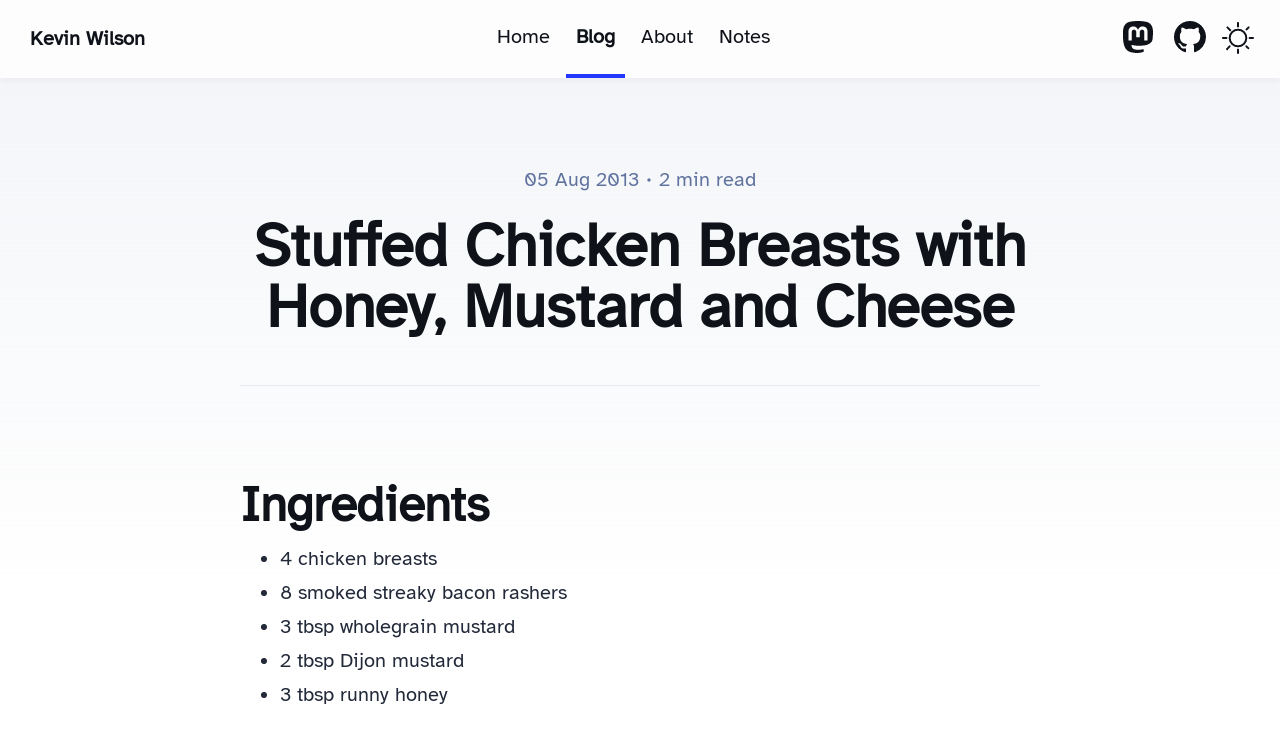

--- FILE ---
content_type: text/html; charset=utf-8
request_url: https://kwilson.io/blog/stuffed-chicken-breasts-with-honey-mustard-and-cheese/
body_size: 5810
content:
<!DOCTYPE html><html lang="en" data-astro-cid-sckkx6r4> <head><!-- Global Metadata --><meta charset="utf-8"><meta name="viewport" content="width=device-width,initial-scale=1"><link rel="icon" type="image/svg+xml" href="/favicon.ico"><meta name="generator" content="Astro v4.5.9"><!-- Font preloads --><link rel="preload" as="font" type="font/woff2" href="/_astro/atkinson-hyperlegible-latin-400-normal.BKTgBNmI.woff2" crossorigin><link rel="preload" as="font" type="font/woff2" href="/_astro/atkinson-hyperlegible-latin-700-normal.BriLmxM2.woff2" crossorigin><!-- Canonical URL --><link rel="canonical" href="https://kwilson.io/blog/stuffed-chicken-breasts-with-honey-mustard-and-cheese/"><!-- Primary Meta Tags --><title>Stuffed Chicken Breasts with Honey, Mustard and Cheese</title><meta name="title" content="Stuffed Chicken Breasts with Honey, Mustard and Cheese"><meta name="description" content=""><!-- Open Graph / Facebook --><meta property="og:site_name" content="Kevin Wilson"><meta property="og:type" content="website"><meta property="og:url" content="https://kwilson.io/blog/stuffed-chicken-breasts-with-honey-mustard-and-cheese/"><meta property="og:title" content="Stuffed Chicken Breasts with Honey, Mustard and Cheese"><meta property="og:description" content=""><meta property="og:image" content="https://kwilson.io/blog-placeholder-1.jpg"><!-- Twitter --><meta property="twitter:card" content="summary_large_image"><meta property="twitter:url" content="https://kwilson.io/blog/stuffed-chicken-breasts-with-honey-mustard-and-cheese/"><meta property="twitter:title" content="Stuffed Chicken Breasts with Honey, Mustard and Cheese"><meta property="twitter:description" content=""><meta property="twitter:image" content="https://kwilson.io/blog-placeholder-1.jpg"><!-- RSS --><link rel="alternate" type="application/rss+xml" title="Kevin Wilson" href="/rss.xml"><link rel="stylesheet" href="/_astro/_slug_.BucJqmQf.css">
<style>.tag-cloud[data-astro-cid-6pyqhcr2]{display:flex;flex-wrap:wrap;list-style:none;padding:0;margin:0;gap:2px;justify-content:flex-end}.tag-cloud[data-astro-cid-6pyqhcr2][data-center]{justify-content:center}.tag-cloud[data-astro-cid-6pyqhcr2] li[data-astro-cid-6pyqhcr2]{display:contents}.tag-cloud[data-astro-cid-6pyqhcr2] a[data-astro-cid-6pyqhcr2]{background:var(--tagcloud-bg);padding:.5rem 1rem;border-radius:6.25rem;font-size:.875rem;text-decoration:none;color:var(--tagcloud-color);line-height:1;transition:background .25s linear}.tag-cloud[data-astro-cid-6pyqhcr2] a[data-astro-cid-6pyqhcr2]:hover{background:var(--tagcloud-bg--hover)}
.post[data-astro-cid-nni2rj4u]{background:var(--block-bg);border-radius:.5rem;margin-bottom:1rem;padding:1rem;margin:2rem -1rem}.post-title[data-astro-cid-nni2rj4u]{font-size:2rem;font-weight:400}.meta[data-astro-cid-nni2rj4u]{display:flex;flex-direction:column;gap:1rem;margin-top:1rem}.date[data-astro-cid-nni2rj4u]{margin:0;font-size:.875em;text-wrap:nowrap}.tag-list[data-astro-cid-nni2rj4u]{display:flex;margin-left:auto}@media (min-width: 720px){.meta[data-astro-cid-nni2rj4u]{flex-direction:row;justify-content:space-between}}
.title[data-astro-cid-bvzihdzo]{text-wrap:balance}.hero-image[data-astro-cid-bvzihdzo]{width:100%}.hero-image[data-astro-cid-bvzihdzo] img[data-astro-cid-bvzihdzo]{display:block;margin:0 auto;border-radius:12px;box-shadow:var(--box-shadow)}.prose[data-astro-cid-bvzihdzo]{margin:auto;padding:1rem 0;color:rgb(var(--rgb-body-text-color))}.title[data-astro-cid-bvzihdzo]{margin-bottom:1em;padding:1rem 0;text-align:center;line-height:1}.title[data-astro-cid-bvzihdzo] h1[data-astro-cid-bvzihdzo]{margin:0 0 .5em}.post-meta[data-astro-cid-bvzihdzo]{align-items:center;color:var(--secondary-color);display:flex;justify-content:center;margin-bottom:.5em}.last-updated-on[data-astro-cid-bvzihdzo]{font-style:italic}.tags[data-astro-cid-bvzihdzo]{display:flex;flex-direction:column;align-items:center}.tag-title[data-astro-cid-bvzihdzo]{font-weight:800;margin-bottom:1rem}aside[data-astro-cid-bvzihdzo] h3[data-astro-cid-bvzihdzo]{font-size:1.4rem}.related-posts[data-astro-cid-bvzihdzo]{margin-top:5rem}
</style><script type="module">const e=document.querySelector(".hamburger");e?.addEventListener("click",()=>{document.querySelector(".internal-links")?.classList.toggle("expanded"),e?.classList.toggle("open"),e?.setAttribute("aria-expanded",JSON.stringify(e?.classList.contains("open")))});const t=document.getElementById("main-nav");t&&t.style.setProperty("--nav-height",`${t.offsetHeight}px`);
</script></head> <body data-astro-cid-sckkx6r4> <header data-astro-cid-3ef6ksr2> <nav aria-label="Main Menu" role="navigation" id="main-nav" data-astro-cid-3ef6ksr2> <h2 data-astro-cid-3ef6ksr2><a href="/" data-astro-cid-3ef6ksr2>Kevin Wilson</a></h2> <button aria-expanded="false" class="hamburger" type="button" data-astro-cid-3weo6hls> <span aria-hidden="true" class="hamburger-container" tabindex="-1" data-astro-cid-3weo6hls> <span class="line" data-astro-cid-3weo6hls></span> <span class="cross" data-astro-cid-3weo6hls> <span class="line" data-astro-cid-3weo6hls></span> <span class="line" data-astro-cid-3weo6hls></span> </span> <span class="line" data-astro-cid-3weo6hls></span> </span> <span class="sr-only" data-astro-cid-3weo6hls>Menu</span> </button>  <div class="internal-links" data-astro-cid-3ef6ksr2> <a href="/" data-astro-cid-3ef6ksr2 data-astro-cid-eimmu3lg> Home </a>  <a href="/blog" class="active" data-astro-cid-3ef6ksr2 data-astro-cid-eimmu3lg> Blog </a>  <a href="/about" data-astro-cid-3ef6ksr2 data-astro-cid-eimmu3lg> About </a>  <a href="/notes" data-astro-cid-3ef6ksr2 data-astro-cid-eimmu3lg> Notes </a>  </div> <div class="social-links" data-astro-cid-3ef6ksr2> <a rel="me" href="https://mastodon.social/@kwilson81" target="_blank" data-astro-cid-3ef6ksr2> <span class="sr-only" data-astro-cid-3ef6ksr2>Follow Me on Mastodon</span> <svg viewBox="0 0 16 16" aria-hidden="true" width="32" height="32" astro-icon="social/mastodon" data-astro-cid-3ef6ksr2><path fill="currentColor" d="M11.19 12.195c2.016-.24 3.77-1.475 3.99-2.603.348-1.778.32-4.339.32-4.339 0-3.47-2.286-4.488-2.286-4.488C12.062.238 10.083.017 8.027 0h-.05C5.92.017 3.942.238 2.79.765c0 0-2.285 1.017-2.285 4.488l-.002.662c-.004.64-.007 1.35.011 2.091.083 3.394.626 6.74 3.78 7.57 1.454.383 2.703.463 3.709.408 1.823-.1 2.847-.647 2.847-.647l-.06-1.317s-1.303.41-2.767.36c-1.45-.05-2.98-.156-3.215-1.928a3.614 3.614 0 0 1-.033-.496s1.424.346 3.228.428c1.103.05 2.137-.064 3.188-.189zm1.613-2.47H11.13v-4.08c0-.859-.364-1.295-1.091-1.295-.804 0-1.207.517-1.207 1.541v2.233H7.168V5.89c0-1.024-.403-1.541-1.207-1.541-.727 0-1.091.436-1.091 1.296v4.079H3.197V5.522c0-.859.22-1.541.66-2.046.456-.505 1.052-.764 1.793-.764.856 0 1.504.328 1.933.983L8 4.39l.417-.695c.429-.655 1.077-.983 1.934-.983.74 0 1.336.259 1.791.764.442.505.661 1.187.661 2.046v4.203z" data-astro-cid-3ef6ksr2></path></svg> </a> <a href="https://github.com/kwilson" target="_blank" data-astro-cid-3ef6ksr2> <span class="sr-only" data-astro-cid-3ef6ksr2>See what I'm up to on GitHub</span> <svg viewBox="0 0 16 16" aria-hidden="true" width="32" height="32" astro-icon="social/github" data-astro-cid-3ef6ksr2><path fill="currentColor" d="M8 0C3.58 0 0 3.58 0 8c0 3.54 2.29 6.53 5.47 7.59.4.07.55-.17.55-.38 0-.19-.01-.82-.01-1.49-2.01.37-2.53-.49-2.69-.94-.09-.23-.48-.94-.82-1.13-.28-.15-.68-.52-.01-.53.63-.01 1.08.58 1.23.82.72 1.21 1.87.87 2.33.66.07-.52.28-.87.51-1.07-1.78-.2-3.64-.89-3.64-3.95 0-.87.31-1.59.82-2.15-.08-.2-.36-1.02.08-2.12 0 0 .67-.21 2.2.82.64-.18 1.32-.27 2-.27.68 0 1.36.09 2 .27 1.53-1.04 2.2-.82 2.2-.82.44 1.1.16 1.92.08 2.12.51.56.82 1.27.82 2.15 0 3.07-1.87 3.75-3.65 3.95.29.25.54.73.54 1.48 0 1.07-.01 1.93-.01 2.2 0 .21.15.46.55.38A8.012 8.012 0 0 0 16 8c0-4.42-3.58-8-8-8z" data-astro-cid-3ef6ksr2></path></svg> </a> <button class="theme-toggle" id="themeToggle" type="button" aria-label="Toogle Theme" data-astro-cid-oemx5le4> <svg width="32px" xmlns="http://www.w3.org/2000/svg" viewBox="0 0 24 24" data-astro-cid-oemx5le4> <path class="sun" fill-rule="evenodd" d="M12 17.5a5.5 5.5 0 1 0 0-11 5.5 5.5 0 0 0 0 11zm0 1.5a7 7 0 1 0 0-14 7 7 0 0 0 0 14zm12-7a.8.8 0 0 1-.8.8h-2.4a.8.8 0 0 1 0-1.6h2.4a.8.8 0 0 1 .8.8zM4 12a.8.8 0 0 1-.8.8H.8a.8.8 0 0 1 0-1.6h2.5a.8.8 0 0 1 .8.8zm16.5-8.5a.8.8 0 0 1 0 1l-1.8 1.8a.8.8 0 0 1-1-1l1.7-1.8a.8.8 0 0 1 1 0zM6.3 17.7a.8.8 0 0 1 0 1l-1.7 1.8a.8.8 0 1 1-1-1l1.7-1.8a.8.8 0 0 1 1 0zM12 0a.8.8 0 0 1 .8.8v2.5a.8.8 0 0 1-1.6 0V.8A.8.8 0 0 1 12 0zm0 20a.8.8 0 0 1 .8.8v2.4a.8.8 0 0 1-1.6 0v-2.4a.8.8 0 0 1 .8-.8zM3.5 3.5a.8.8 0 0 1 1 0l1.8 1.8a.8.8 0 1 1-1 1L3.5 4.6a.8.8 0 0 1 0-1zm14.2 14.2a.8.8 0 0 1 1 0l1.8 1.7a.8.8 0 0 1-1 1l-1.8-1.7a.8.8 0 0 1 0-1z" data-astro-cid-oemx5le4></path> <path class="moon" fill-rule="evenodd" d="M16.5 6A10.5 10.5 0 0 1 4.7 16.4 8.5 8.5 0 1 0 16.4 4.7l.1 1.3zm-1.7-2a9 9 0 0 1 .2 2 9 9 0 0 1-11 8.8 9.4 9.4 0 0 1-.8-.3c-.4 0-.8.3-.7.7a10 10 0 0 0 .3.8 10 10 0 0 0 9.2 6 10 10 0 0 0 4-19.2 9.7 9.7 0 0 0-.9-.3c-.3-.1-.7.3-.6.7a9 9 0 0 1 .3.8z" data-astro-cid-oemx5le4></path> </svg> </button>  <script>
  const key = 'theme';
  const light = 'light';
  const dark = 'dark';

  const theme = (() => {
    if (typeof localStorage !== 'undefined' && localStorage.getItem(key)) {
      return localStorage.getItem(key);
    }

    if (typeof sessionStorage !== 'undefined' && sessionStorage.getItem(key)) {
      return sessionStorage.getItem(key);
    }

    // Store auto-selected value in session
    if (window.matchMedia('(prefers-color-scheme: dark)').matches) {
      window.sessionStorage.setItem(key, dark);
      return dark;
    }

    window.sessionStorage.setItem(key, light);
    return light;
  })();

  if (theme === dark) {
    document.documentElement.classList.add(dark);
  } else {
    document.documentElement.classList.remove(dark);
  }

  const handleToggleClick = () => {
    const element = document.documentElement;
    element.classList.toggle(dark);

    const isDark = element.classList.contains(dark);
    localStorage.setItem(key, isDark ? dark : light);
  };

  document
    .getElementById('themeToggle')
    ?.addEventListener('click', handleToggleClick);
</script> </div> </nav> </header>   <main data-astro-cid-sckkx6r4>  <div class="container" data-astro-cid-bvzihdzo> <article data-astro-cid-bvzihdzo> <div class="hero-image" data-astro-cid-bvzihdzo>  </div> <div class="prose" data-astro-cid-bvzihdzo> <div class="title" data-astro-cid-bvzihdzo> <div class="post-meta" data-astro-cid-bvzihdzo> <time datetime="2013-08-05T08:40:50.000Z"> 05 Aug 2013 </time>  <svg width="1em" height="1em" viewBox="0 0 24 24" data-astro-cid-bvzihdzo data-icon="mdi:circle-small">  <symbol id="ai:mdi:circle-small"><path fill="currentColor" d="M12 10a2 2 0 0 0-2 2a2 2 0 0 0 2 2c1.11 0 2-.89 2-2a2 2 0 0 0-2-2"/></symbol><use xlink:href="#ai:mdi:circle-small"></use>  </svg> <span> 2 min read
</span> </div> <h1 class="title" data-astro-cid-bvzihdzo>Stuffed Chicken Breasts with Honey, Mustard and Cheese</h1> <hr data-astro-cid-bvzihdzo> </div>  <h2 id="ingredients">Ingredients</h2>
<ul>
<li>4 chicken breasts</li>
<li>8 smoked streaky bacon rashers</li>
<li>3 tbsp wholegrain mustard</li>
<li>2 tbsp Dijon mustard</li>
<li>3 tbsp runny honey</li>
<li>150g mozzarella</li>
<li>50g cheddar</li>
</ul>
<h2 id="method">Method</h2>
<ol>
<li>Heat oven to 200C/fan 180C/gas 6.</li>
<li>Grate or tear up the cheese. Put in a bowl with 1 tbsp wholegrain mustard and mix well, pressing with the back of a spoon to combine to a paste.</li>
<li>Wash the chicken breasts then pat dry with paper towels. Cut a horizontal slit in each most of the way through (stop about 1cm from the edge). Stuff each with ¼ of the mustard and cheese mixture and press closed.</li>
<li>Put a frying pan on at a medium/high heat. Wrap each chicken breast with the bacon, not too tightly. Dry fry each wrapped parcel to brown the bacon on each side (takes 3-4 mins each side). Transfer the parcels to a casserole dish.</li>
<li>In a bowl, combine the remaining 2 tsbp wholegrain mustard, the Dijon mustard and the honey. Taste to check for your own preference on sweetness and adjust if needed (more mustard for heat, more honey for sweetness).</li>
<li>Spoon the honey/mustard mixture over each of the chicken parcels until they’re well coated (just keep spooning it over them until it’s all used up).</li>
<li>Put, uncovered, into the oven and bake for 35 minutes or until cooked through.</li>
<li>To serve, remove from the oven, let stand for a few minutes then slice. Serve with rice and some of the sauce drizzled over the top.</li>
</ol>
<h2 id="notes">Notes</h2>
<ul>
<li>This is quite heavy so will easily feed 4 hungry faces.</li>
<li>Wrapping with the bacon can be quite fiddly hence the washing and drying of the chicken first. Pan frying it gives the bacon good colour and stops the it unravelling in the oven.</li>
</ul>  <footer class="tags" data-astro-cid-bvzihdzo> <p class="tag-title" data-astro-cid-bvzihdzo>Tags</p> <ul class="tag-cloud" data-center data-astro-cid-6pyqhcr2><li data-astro-cid-6pyqhcr2><a href="/blog/tags/chicken" data-astro-cid-6pyqhcr2>Chicken</a></li><li data-astro-cid-6pyqhcr2><a href="/blog/tags/honey" data-astro-cid-6pyqhcr2>Honey</a></li><li data-astro-cid-6pyqhcr2><a href="/blog/tags/mustard" data-astro-cid-6pyqhcr2>Mustard</a></li><li data-astro-cid-6pyqhcr2><a href="/blog/tags/recipe" data-astro-cid-6pyqhcr2>Recipe</a></li></ul> </footer> </div> </article> <aside data-astro-cid-bvzihdzo> <div class="related-posts" data-astro-cid-bvzihdzo> <h2 data-astro-cid-bvzihdzo>Possibly Related Posts</h2> <div class="posts" data-astro-cid-nni2rj4u> <div class="post" data-astro-cid-nni2rj4u> <h2 class="post-title" data-astro-cid-nni2rj4u> <a href="/blog/mushroom-whisky-mustard-steak-sauce/" data-astro-cid-nni2rj4u> <span class="title" data-astro-cid-nni2rj4u>Mushroom, Whisky &amp; Mustard Steak Sauce</span> </a> </h2> <div data-astro-cid-nni2rj4u>Ingredients

6 button mushrooms, sliced
1 clove garlic, crushed
1tbsp olive oil
2tbsp whisky
2tsp wholegrain mustard
120ml/8tbsp double cream
salt and pepper

Method

Heat the oil over a high heat then fry the sliced mushrooms for about 5 minutes or until golden.
Reduce the heat and add the crushed garlic, stirring…</div> <div class="meta" data-astro-cid-nni2rj4u> <p class="date" data-astro-cid-nni2rj4u>
Published
<time datetime="2015-07-12T11:11:18.000Z"> 12 Jul 2015 </time> </p> <div class="tag-list" data-astro-cid-nni2rj4u> <ul class="tag-cloud" data-astro-cid-6pyqhcr2><li data-astro-cid-6pyqhcr2><a href="/blog/tags/recipe" data-astro-cid-6pyqhcr2>Recipe</a></li><li data-astro-cid-6pyqhcr2><a href="/blog/tags/steak-sauce" data-astro-cid-6pyqhcr2>Steak Sauce</a></li></ul> </div> </div> </div><div class="post" data-astro-cid-nni2rj4u> <h2 class="post-title" data-astro-cid-nni2rj4u> <a href="/blog/trailer-trash-meatloaf/" data-astro-cid-nni2rj4u> <span class="title" data-astro-cid-nni2rj4u>Trailer Trash Meatloaf</span> </a> </h2> <div data-astro-cid-nni2rj4u>
I've seen some fancy recipes online with Parma ham and white wine and such. This isn't that.
Ingredients

500g Lean Minced Beef
6 rashers bacon
3 slices bread
1 large onion
1 egg
2 cloves garlic
3 tbsp milk
1 tbsp tomato ketchup
1 tbsp yellow mustard (French's / stuff you'd put on a hotdog)
1 tbsp Worcestershire…</div> <div class="meta" data-astro-cid-nni2rj4u> <p class="date" data-astro-cid-nni2rj4u>
Published
<time datetime="2013-08-19T17:32:48.000Z"> 19 Aug 2013 </time> </p> <div class="tag-list" data-astro-cid-nni2rj4u> <ul class="tag-cloud" data-astro-cid-6pyqhcr2><li data-astro-cid-6pyqhcr2><a href="/blog/tags/recipe" data-astro-cid-6pyqhcr2>Recipe</a></li></ul> </div> </div> </div><div class="post" data-astro-cid-nni2rj4u> <h2 class="post-title" data-astro-cid-nni2rj4u> <a href="/blog/slow-cooker-chunky-beef-chilli/" data-astro-cid-nni2rj4u> <span class="title" data-astro-cid-nni2rj4u>Slow Cooker Chunky Beef Chilli</span> </a> </h2> <div data-astro-cid-nni2rj4u>
Ingredients

500g casserole steak
2 onions
2 tbps cooking oil
2 tsp hot chilli powder
1 tsp Cayenne pepper
2 tsp paprika
1 tsp cumin
1 tsp oregano
Mug beef stock
2 tbsp tomato ketchup
400g chopped tomatoes
400g kidney beans in chilli sauce
2 tbsp cornflour
1 square dark chocolate

Method

Put the chilli powder,…</div> <div class="meta" data-astro-cid-nni2rj4u> <p class="date" data-astro-cid-nni2rj4u>
Published
<time datetime="2013-08-02T08:31:49.000Z"> 02 Aug 2013 </time> </p> <div class="tag-list" data-astro-cid-nni2rj4u> <ul class="tag-cloud" data-astro-cid-6pyqhcr2><li data-astro-cid-6pyqhcr2><a href="/blog/tags/beef" data-astro-cid-6pyqhcr2>Beef</a></li><li data-astro-cid-6pyqhcr2><a href="/blog/tags/chilli" data-astro-cid-6pyqhcr2>Chilli</a></li><li data-astro-cid-6pyqhcr2><a href="/blog/tags/recipe" data-astro-cid-6pyqhcr2>Recipe</a></li></ul> </div> </div> </div> </div> </div> </aside> </div>  </main> <footer data-astro-cid-sz7xmlte>
&copy; 2025 Kevin Wilson. All rights reserved.
<div class="social-links" data-astro-cid-sz7xmlte> <a href="https://mastodon.social/@kwilson81" target="_blank" data-astro-cid-sz7xmlte> <span class="sr-only" data-astro-cid-sz7xmlte>Follow Me on Mastodon</span> <svg viewBox="0 0 16 16" aria-hidden="true" width="32" height="32" astro-icon="social/mastodon" data-astro-cid-sz7xmlte><path fill="currentColor" d="M11.19 12.195c2.016-.24 3.77-1.475 3.99-2.603.348-1.778.32-4.339.32-4.339 0-3.47-2.286-4.488-2.286-4.488C12.062.238 10.083.017 8.027 0h-.05C5.92.017 3.942.238 2.79.765c0 0-2.285 1.017-2.285 4.488l-.002.662c-.004.64-.007 1.35.011 2.091.083 3.394.626 6.74 3.78 7.57 1.454.383 2.703.463 3.709.408 1.823-.1 2.847-.647 2.847-.647l-.06-1.317s-1.303.41-2.767.36c-1.45-.05-2.98-.156-3.215-1.928a3.614 3.614 0 0 1-.033-.496s1.424.346 3.228.428c1.103.05 2.137-.064 3.188-.189zm1.613-2.47H11.13v-4.08c0-.859-.364-1.295-1.091-1.295-.804 0-1.207.517-1.207 1.541v2.233H7.168V5.89c0-1.024-.403-1.541-1.207-1.541-.727 0-1.091.436-1.091 1.296v4.079H3.197V5.522c0-.859.22-1.541.66-2.046.456-.505 1.052-.764 1.793-.764.856 0 1.504.328 1.933.983L8 4.39l.417-.695c.429-.655 1.077-.983 1.934-.983.74 0 1.336.259 1.791.764.442.505.661 1.187.661 2.046v4.203z" data-astro-cid-sz7xmlte></path></svg> </a> <a href="https://github.com/kwilson" target="_blank" data-astro-cid-sz7xmlte> <span class="sr-only" data-astro-cid-sz7xmlte>See what I'm up to on GitHub</span> <svg viewBox="0 0 16 16" aria-hidden="true" width="32" height="32" astro-icon="social/github" data-astro-cid-sz7xmlte><path fill="currentColor" d="M8 0C3.58 0 0 3.58 0 8c0 3.54 2.29 6.53 5.47 7.59.4.07.55-.17.55-.38 0-.19-.01-.82-.01-1.49-2.01.37-2.53-.49-2.69-.94-.09-.23-.48-.94-.82-1.13-.28-.15-.68-.52-.01-.53.63-.01 1.08.58 1.23.82.72 1.21 1.87.87 2.33.66.07-.52.28-.87.51-1.07-1.78-.2-3.64-.89-3.64-3.95 0-.87.31-1.59.82-2.15-.08-.2-.36-1.02.08-2.12 0 0 .67-.21 2.2.82.64-.18 1.32-.27 2-.27.68 0 1.36.09 2 .27 1.53-1.04 2.2-.82 2.2-.82.44 1.1.16 1.92.08 2.12.51.56.82 1.27.82 2.15 0 3.07-1.87 3.75-3.65 3.95.29.25.54.73.54 1.48 0 1.07-.01 1.93-.01 2.2 0 .21.15.46.55.38A8.012 8.012 0 0 0 16 8c0-4.42-3.58-8-8-8z" data-astro-cid-sz7xmlte></path></svg> </a> </div> </footer>   <script defer src="https://static.cloudflareinsights.com/beacon.min.js/vcd15cbe7772f49c399c6a5babf22c1241717689176015" integrity="sha512-ZpsOmlRQV6y907TI0dKBHq9Md29nnaEIPlkf84rnaERnq6zvWvPUqr2ft8M1aS28oN72PdrCzSjY4U6VaAw1EQ==" data-cf-beacon='{"version":"2024.11.0","token":"4c61e2b9433149589b82179d9b39161f","r":1,"server_timing":{"name":{"cfCacheStatus":true,"cfEdge":true,"cfExtPri":true,"cfL4":true,"cfOrigin":true,"cfSpeedBrain":true},"location_startswith":null}}' crossorigin="anonymous"></script>
</body> </html> 

--- FILE ---
content_type: text/css; charset=utf-8
request_url: https://kwilson.io/_astro/_slug_.BucJqmQf.css
body_size: 1885
content:
@font-face{font-family:Atkinson Hyperlegible;font-style:normal;font-display:swap;font-weight:400;src:url(/_astro/atkinson-hyperlegible-latin-ext-400-normal.Dwzd0TKx.woff2) format("woff2"),url(/_astro/atkinson-hyperlegible-latin-ext-400-normal.-EtKVqC7.woff) format("woff");unicode-range:U+0100-02AF,U+0304,U+0308,U+0329,U+1E00-1E9F,U+1EF2-1EFF,U+2020,U+20A0-20AB,U+20AD-20C0,U+2113,U+2C60-2C7F,U+A720-A7FF}@font-face{font-family:Atkinson Hyperlegible;font-style:normal;font-display:swap;font-weight:400;src:url(/_astro/atkinson-hyperlegible-latin-400-normal.BKTgBNmI.woff2) format("woff2"),url(/_astro/atkinson-hyperlegible-latin-400-normal.DDbeQdWO.woff) format("woff");unicode-range:U+0000-00FF,U+0131,U+0152-0153,U+02BB-02BC,U+02C6,U+02DA,U+02DC,U+0304,U+0308,U+0329,U+2000-206F,U+2074,U+20AC,U+2122,U+2191,U+2193,U+2212,U+2215,U+FEFF,U+FFFD}:root{--rgb-black: 15, 18, 25;--rgb-white: 255, 255, 255;--rgb-gray: 96, 115, 159;--rgb-gray-light: 229, 233, 240;--rgb-gray-dark: 34, 41, 57;--box-shadow: 0 2px 6px rgba(var(--rgb-gray), 25%), 0 8px 24px rgba(var(--rgb-gray), 33%), 0 16px 32px rgba(var(--rgb-gray), 33%);--rgb-accent: 35, 55, 255;--rgb-header-text-color: var(--rgb-black);--rgb-body-text-color: var(--rgb-gray-dark);--rgb-bg-color: 255, 255, 255;--bg-gradient: rgba(var(--rgb-gray-light), 50%), rgb(var(--rgb-bg-color));--block-bg: rgba(var(--rgb-gray-light), 40%);--tagcloud-bg: rgba(var(--rgb-gray-light), 90%);--tagcloud-bg--hover: rgba(var(--rgb-gray-light), 100%);--tagcloud-color: rgb(var(--rgb-body-text-color));--secondary-color: rgba(var(--rgb-gray));--hamburger-bg: rgba(var(--rgb-white));--hamburger-color: rgba(var(--rgb-black))}html.dark{--rgb-accent: 153, 195, 255;--rgb-header-text-color: var(--rgb-gray-light);--rgb-body-text-color: 189, 193, 198;--rgb-bg-color: 17, 17, 17;--bg-gradient: rgba(var(--rgb-gray-dark), 50%), rgb(var(--rgb-bg-color));--block-bg: rgba(var(--rgb-gray-dark), 60%);--tagcloud-bg: rgba(var(--rgb-gray-dark), 80%);--tagcloud-bg--hover: rgba(var(--rgb-gray-dark), 100%);--tagcloud-color: rgb(var(--rgb-body-text-color), 80%);--secondary-color: rgba(var(--rgb-gray-light), 60%);--hamburger-bg: rgb(var(--rgb-bg-color));--hamburger-color: rgb(var(--rgb-gray-light))}*{box-sizing:border-box}body{font-family:Atkinson Hyperlegible,system-ui,-apple-system,BlinkMacSystemFont,Segoe UI,Roboto,Oxygen,Ubuntu,Cantarell,Open Sans,Helvetica Neue,sans-serif;margin:0;padding:0;text-align:left;background:rgb(var(--rgb-bg-color)) linear-gradient(var(--bg-gradient)) no-repeat;background-size:100% 600px;word-wrap:break-word;overflow-wrap:break-word;color:rgb(var(--rgb-body-text-color));font-size:20px;line-height:1.7}h1,h2,h3,h4,h5,h6{margin:0 0 .5rem;color:rgb(var(--rgb-header-text-color));line-height:1.2}h1{font-size:3.052em}h2{font-size:2.441em}h3{font-size:1.953em}h4{font-size:1.563em}h5{font-size:1.25em}strong,b{font-weight:700}a,a:hover{color:rgb(var(--rgb-accent))}p{margin-bottom:1em}.prose p{margin-top:1.25em;margin-bottom:1.25em}.prose h2{margin-top:4rem}.prose h3{margin-top:3rem}.prose h4{margin-top:2rem}.prose h2+*{margin-top:0}.prose h3+*{margin-top:0}.prose h4+*{margin-top:0}.prose h5+*{margin-top:0}textarea{width:100%;font-size:16px}input{font-size:16px}table{width:100%}img{max-width:100%;height:auto;border-radius:8px}code{background-color:rgb(var(--rgb-gray-light));border-radius:2px;font-size:.875em;font-weight:600;padding:2px 5px}pre{border-radius:8px;margin:2rem -3.5em;padding:1.5em}pre>code{all:unset}blockquote{border-left:4px solid rgb(var(--rgb-accent));padding:0 0 0 20px;margin:0;font-size:1.333em}hr{border:none;border-top:1px solid rgb(var(--rgb-gray-light))}@media (max-width: 720px){body{font-size:18px}main{padding:1em}}.sr-only{border:0;padding:0;margin:0;position:absolute!important;height:1px;width:1px;overflow:hidden;clip:rect(1px 1px 1px 1px);clip:rect(1px,1px,1px,1px);clip-path:inset(50%);white-space:nowrap}pre:has(>code){overflow:auto}pre>code{counter-reset:line;font-size:.875rem}pre>code[data-line-numbers]>[data-line]:before{counter-increment:line;content:counter(line);display:inline-block;width:1ch;margin-right:1.5rem;text-align:right;color:gray}pre>code[data-line-numbers-max-digits="2"]>[data-line]:before{width:2ch}pre>code[data-line-numbers-max-digits="3"]>[data-line]:before{width:3ch}pre>code>[data-highlighted-line]{--highlight-padding: 1.2ch;background-color:#c8c8ff1a;margin-left:calc(-1 * var(--highlight-padding));padding-left:var(--highlight-padding);position:relative}pre>code>[data-highlighted-line]:after{background:#60a5fa;bottom:0;content:"";left:-3px;position:absolute;top:0;width:3px}footer[data-astro-cid-sz7xmlte]{padding:2em 1em 6em;background:linear-gradient(var(--bg-gradient)) no-repeat;color:var(--secondary-color);text-align:center}.social-links[data-astro-cid-sz7xmlte]{display:flex;justify-content:center;gap:1em;margin-top:1em}.social-links[data-astro-cid-sz7xmlte] a[data-astro-cid-sz7xmlte]{text-decoration:none;color:var(--secondary-color)}.social-links[data-astro-cid-sz7xmlte] a[data-astro-cid-sz7xmlte]:hover{color:rgb(var(--rgb-body-text-color))}a[data-astro-cid-eimmu3lg]{display:inline-block;text-decoration:none}a[data-astro-cid-eimmu3lg].active{font-weight:bolder;text-decoration:underline}.hamburger-container[data-astro-cid-3weo6hls]{display:contents}.hamburger[data-astro-cid-3weo6hls]{all:unset;cursor:pointer;display:flex;flex-direction:column;gap:.5rem;padding:.5rem 0;background:none}.hamburger[data-astro-cid-3weo6hls] .line[data-astro-cid-3weo6hls]{display:block;width:40px;height:5px;background-color:var(--hamburger-color);transition:all .15s linear}.cross[data-astro-cid-3weo6hls]{display:grid}.cross[data-astro-cid-3weo6hls]>.line[data-astro-cid-3weo6hls]{grid-column:1;grid-row:1}.hamburger[data-astro-cid-3weo6hls].open>.hamburger-container[data-astro-cid-3weo6hls]>.line[data-astro-cid-3weo6hls]:nth-child(1),.hamburger[data-astro-cid-3weo6hls].open>.hamburger-container[data-astro-cid-3weo6hls]>.line[data-astro-cid-3weo6hls]:nth-child(3){opacity:0}.hamburger[data-astro-cid-3weo6hls].open .cross[data-astro-cid-3weo6hls] .line[data-astro-cid-3weo6hls]:nth-child(1){transform:rotate(45deg)}.hamburger[data-astro-cid-3weo6hls].open .cross[data-astro-cid-3weo6hls] .line[data-astro-cid-3weo6hls]:nth-child(2){transform:rotate(-45deg)}@media screen and (min-width: 720px){.hamburger[data-astro-cid-3weo6hls]{display:none}}.theme-toggle[data-astro-cid-oemx5le4]{border:0;background:none;cursor:pointer}.sun[data-astro-cid-oemx5le4]{fill:rgb(var(--rgb-header-text-color))}.moon[data-astro-cid-oemx5le4],.dark .sun[data-astro-cid-oemx5le4]{fill:transparent}.dark .moon[data-astro-cid-oemx5le4]{fill:rgb(var(--rgb-header-text-color))}header[data-astro-cid-3ef6ksr2]{margin:0;padding:0 1em;background:rgba(var(--rgb-bg-color),80%);box-shadow:0 2px 8px rgba(var(--rgb-black),5%);position:sticky;top:0;-webkit-backdrop-filter:blur(10px);backdrop-filter:blur(10px)}h2[data-astro-cid-3ef6ksr2]{margin:0;font-size:1em}h2[data-astro-cid-3ef6ksr2] a[data-astro-cid-3ef6ksr2],h2[data-astro-cid-3ef6ksr2] a[data-astro-cid-3ef6ksr2].active{text-decoration:none}nav[data-astro-cid-3ef6ksr2]{display:flex;align-items:center;justify-content:space-between}nav[data-astro-cid-3ef6ksr2] a[data-astro-cid-3ef6ksr2]{padding:1em .5em;color:rgb(var(--rgb-header-text-color));border-bottom:4px solid transparent;text-decoration:none}nav[data-astro-cid-3ef6ksr2] a[data-astro-cid-3ef6ksr2].active{text-decoration:none;border-bottom-color:rgb(var(--rgb-accent))}.social-links[data-astro-cid-3ef6ksr2],.social-links[data-astro-cid-3ef6ksr2] a[data-astro-cid-3ef6ksr2]{display:flex}.internal-links[data-astro-cid-3ef6ksr2]{display:block}@media (max-width: 720px){.internal-links[data-astro-cid-3ef6ksr2].expanded{background:var(--hamburger-bg);box-shadow:0 2px 8px rgba(var(--rgb-black),5%);display:flex;flex-direction:column;min-width:40%;position:fixed;right:0;top:var(--nav-height, 2rem)}.social-links[data-astro-cid-3ef6ksr2],.internal-links[data-astro-cid-3ef6ksr2]{display:none}}main[data-astro-cid-sckkx6r4]{margin:auto;max-width:calc(100% - 2rem);padding:3em 1rem;width:64ch}
